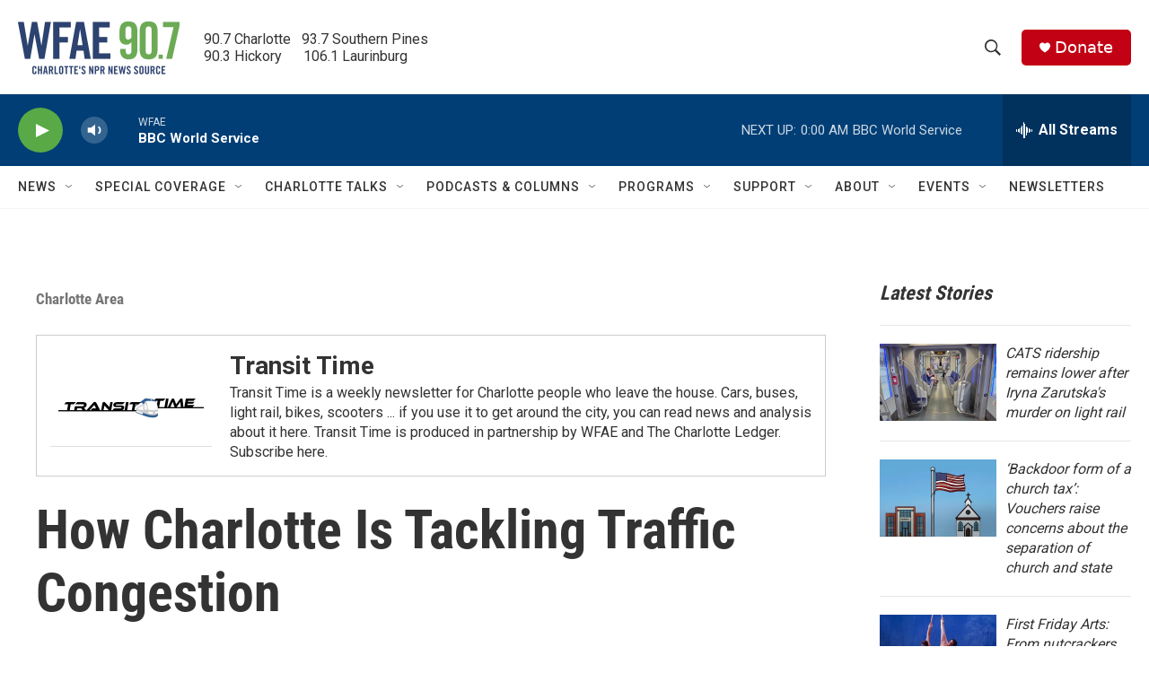

--- FILE ---
content_type: text/html; charset=utf-8
request_url: https://www.google.com/recaptcha/api2/aframe
body_size: 264
content:
<!DOCTYPE HTML><html><head><meta http-equiv="content-type" content="text/html; charset=UTF-8"></head><body><script nonce="sI6ggpIf6It8aH8R3b9URQ">/** Anti-fraud and anti-abuse applications only. See google.com/recaptcha */ try{var clients={'sodar':'https://pagead2.googlesyndication.com/pagead/sodar?'};window.addEventListener("message",function(a){try{if(a.source===window.parent){var b=JSON.parse(a.data);var c=clients[b['id']];if(c){var d=document.createElement('img');d.src=c+b['params']+'&rc='+(localStorage.getItem("rc::a")?sessionStorage.getItem("rc::b"):"");window.document.body.appendChild(d);sessionStorage.setItem("rc::e",parseInt(sessionStorage.getItem("rc::e")||0)+1);localStorage.setItem("rc::h",'1764996890176');}}}catch(b){}});window.parent.postMessage("_grecaptcha_ready", "*");}catch(b){}</script></body></html>